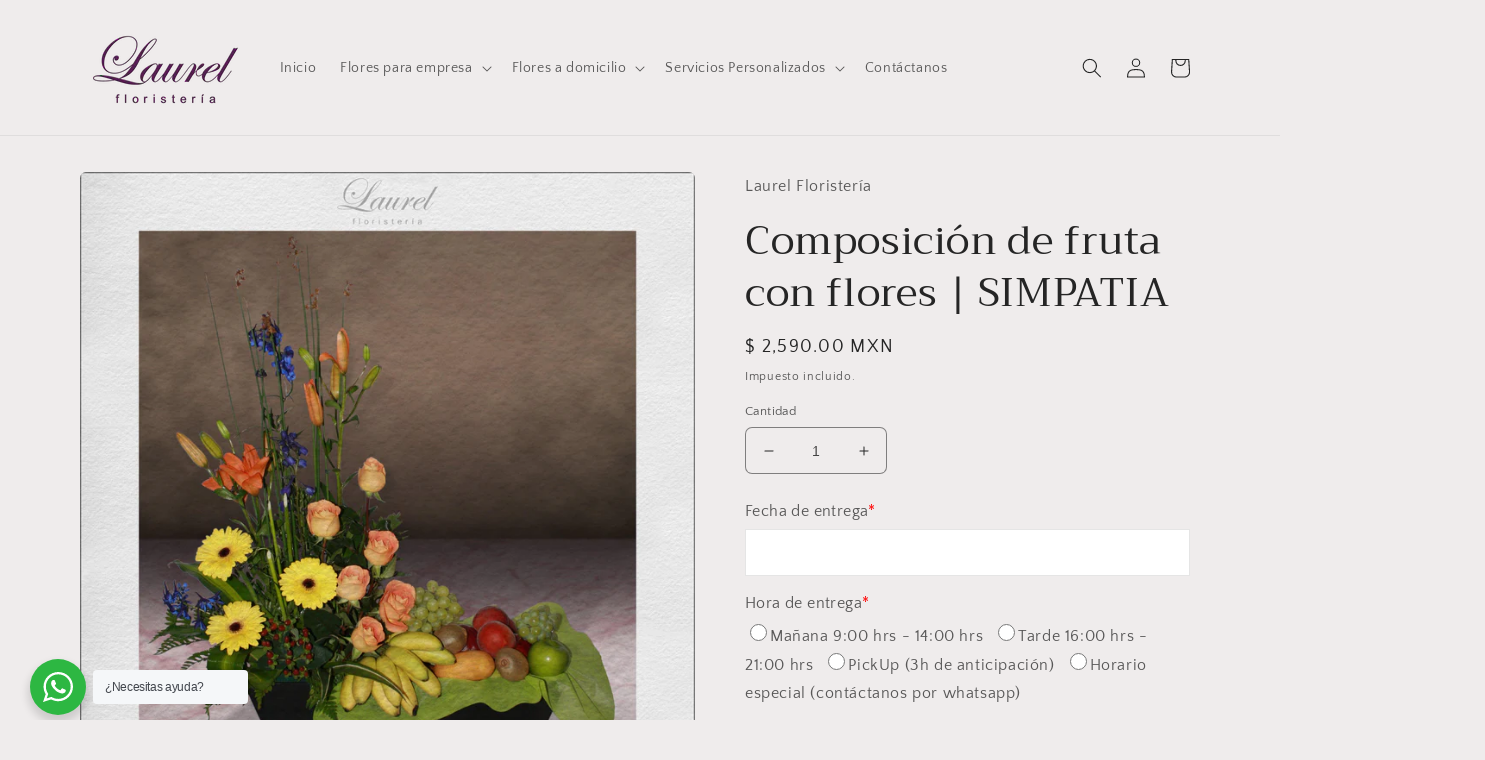

--- FILE ---
content_type: text/css
request_url: https://laurelfloristeria.com/cdn/shop/t/7/assets/avisplus-product-options.css?v=180267423227897899271657909431
body_size: 1523
content:
#avpoptions-container .ap-tooltip{position:relative;display:inline-block}#avpoptions-container .ap-label-tooltip label{display:inline;padding-right:.5rem}#avpoptions-container .ap-helptext{padding-bottom:1rem}@media only screen and (max-width: 768px){#avpoptions-container .ap-tooltip .ap-tooltiptext{font-size:1rem;max-width:20rem;position:fixed;bottom:auto;top:50%;left:50%;transform:translate(-50%);white-space:normal;margin-top:30px;margin-left:0;z-index:10000}#avpoptions-container .ap-tooltip .ap-tooltiptext:after{display:none}}#avpoptions-container .ap-tooltip:hover .ap-tooltip-inner{opacity:1;visibility:visible}#avpoptions-container .ap-tooltip-inner{position:absolute;bottom:calc(100% + 5px);background:#000;left:-8px;color:#fff;box-shadow:0 6px 30px #00000014;opacity:0;visibility:hidden;transition:all ease-in-out .5s;border-radius:5px;font-size:13px;text-align:center;z-index:999;white-space:nowrap;padding:7px}#avpoptions-container .ap-tooltip-inner:after{content:"";position:absolute;top:100%;left:11px;border-width:5px;border-style:solid;border-color:#000 transparent transparent transparent}#avpoptions-container>div>label{display:block;margin-bottom:.6rem;line-height:calc(1 + .5 / var(--font-body-scale));letter-spacing:.04rem}#avpoptions-container label.avp-productoptionswatchwrapper{display:inline-block;position:relative}#avpoptions-container .avp-productoptionswatchwrapper input[type=radio]:checked+.avp-productoptionswatch,#avpoptions-container .avp-productoptionswatchwrapper input[type=checkbox]:checked+.avp-productoptionswatch{border:1px solid #fff;box-shadow:0 0 0 1px currentColor}#avpoptions-container .avp-productoptionswatchwrapper input[type=radio]:checked+.avp-productoptionswatch-box .avp-productoptionswatch,#avpoptions-container .avp-productoptionswatchwrapper input[type=checkbox]:checked+.avp-productoptionswatch-box .avp-productoptionswatch{border:1px solid #fff;box-shadow:0 0 0 1px currentColor}#avpoptions-container .hover-text .avp-productoptionswatchwrapper .avp-productoptionswatch+span{position:absolute;visibility:hidden;opacity:0;transition:opacity .3s;border-radius:2px;bottom:80%;left:50%;transform:translate(-50%);margin-left:-3px;font-size:12px}#avpoptions-container .hover-text .avp-productoptionswatchwrapper .avp-productoptionswatch+span:after{content:"";position:absolute;top:100%;left:50%;margin-left:-5px;border-width:5px;border-style:solid;border-color:#333 transparent transparent transparent}#avpoptions-container .hover-text .avp-productoptionswatchwrapper:hover .avp-productoptionswatch+span{visibility:visible;opacity:1;padding:5px 10px;z-index:1;text-align:center;color:#fff;background-color:#333}#avpoptions-container label.avp-productoptionswatchwrapper,#avpoptions-container div[role=group] span>label,#avpoptions-container fieldset>label{margin-right:1rem}#avpoptions-container fieldset{border:.1rem solid #e5e5e5}#avpoptions-container{margin-bottom:1.3rem}#avpoptions-container input[type=text],#avpoptions-container input[type=number],#avpoptions-container select,#avpoptions-container textarea{border:.1rem solid #e5e5e5;display:flex;width:100%;padding:1.5rem}#avpoptions-container input:focus,#avpoptions-container select:focus,#avpoptions-container textarea:focus{outline:none}#avpoptions-container>div{margin-bottom:1.5rem}#avpoptions-container div.avp-required{color:red;display:inline-block}#avpoptions-container .avp-productoptionswatch{opacity:1;-webkit-transition:.3s ease-in-out;transition:.3s ease-in-out;border:1px solid #fff;box-shadow:0 0 0 1px #cccccc70;background-position:center;background-size:contain;background-repeat:no-repeat}#avpoptions-container .avp-productoptionswatch-box{position:relative;display:inline-block}#avpoptions-container .avp-productoptionswatch:hover{opacity:.7}#avpoptions-container .avp-productoptionswatch-box img{position:absolute;z-index:9999;opacity:0;-webkit-transition:opacity .3s;transition:opacity .3s;bottom:33px;left:-84px;width:200px;max-width:200px;display:none;border:1px solid #e4e4e4;border-radius:2px}#avpoptions-container .avp-productoptionswatch-box:hover img{opacity:1;display:block}#avp-productoption-total-add{background:none repeat scroll 0 0 #fff;border:1px solid #a9a8a8;color:#000;padding:3px 6px}#avp-productoption-totalpriceadd{color:#ad0000;font-weight:700}.avis-discount{margin:20px 0;max-width:100%;display:flex;justify-content:flex-end}.avis-discount-action{display:inline-flex;flex-wrap:wrap;width:404px;max-width:100%;justify-content:flex-start}.avis-discount-active{display:inline-flex;justify-content:space-between;max-width:100%}.avis-discount-input{background-color:#fff!important;color:#333!important;border:1px solid #d5d5d5!important;background-clip:padding-box!important;border-radius:5px!important;display:block!important;-webkit-box-sizing:border-box!important;box-sizing:border-box!important;word-break:normal!important;line-height:inherit!important;padding:13px 11px!important;height:46px!important;width:320px!important;max-width:100%!important;margin:0!important;outline:unset!important}.avis-discount-input:focus{outline:none!important;border-color:#1878b9!important;-webkit-box-shadow:0 0 0 1px #1878b9!important;box-shadow:0 0 0 1px #1878b9!important}.avis-discount-apply.avis-discount-apply-disable{background-color:#c8c8c8;cursor:default}.avis-discount-apply{display:inline-flex;align-items:center;background-color:#1878b9;-webkit-box-shadow:none;box-shadow:none;width:auto;margin-left:12px;white-space:nowrap;cursor:pointer;background-clip:border-box;-webkit-box-sizing:border-box;box-sizing:border-box;border:1px transparent solid;border-radius:5px;color:#fff;font-weight:500;padding:0 16px;text-align:center;position:relative;-moz-user-select:none;-webkit-user-select:none;-ms-user-select:none;-khtml-user-select:none;-o-user-select:none;user-select:none}.avis-discount-success-info{width:auto;border-radius:4px;background-color:#7171711c;color:#323232;font-size:14px;font-weight:600;padding:12px;overflow:hidden;display:flex;align-items:center}.avis-discount-error-info{font-size:14px;color:#e22120}.avis-discount-success-info .avis-svg-coupon{color:#717171;fill:currentColor;width:18px;height:18px;margin-right:5px}.avis-btn-progress{position:relative!important;background-position:center!important;background-repeat:no-repeat!important;background-size:30px!important;color:transparent!important}.avis-btn-progress{background-image:url("data:image/svg+xml,%3Csvg xmlns='http://www.w3.org/2000/svg' xmlns:xlink='http://www.w3.org/1999/xlink' style='margin:auto;display:block;' width='200px' height='200px' viewBox='0 0 100 100' preserveAspectRatio='xMidYMid'%3E%3Ccircle cx='50' cy='50' r='32' stroke-width='8' stroke='%23989898' stroke-dasharray='50.26548245743669 50.26548245743669' fill='none' stroke-linecap='round'%3E%3CanimateTransform attributeName='transform' type='rotate' repeatCount='indefinite' dur='1s' keyTimes='0;1' values='0 50 50;360 50 50'%3E%3C/animateTransform%3E%3C/circle%3E%3C/svg%3E")!important}.avis-discount-success-code{text-transform:uppercase}.avis-discount-success-info .avis-svg-close{stroke:#717171e6;fill:currentColor;width:12px;height:12px;margin-left:10px;cursor:pointer}.avis-discount-info{margin:8px 0 4px}.avis-text-decoration,s>.avisplus-cart-item-line-price{text-decoration:line-through;margin-right:1rem}.avis-hide{display:none!important}.field__input{font-size:1.3rem;line-height:calc(1 + .5 / var(--font-body-scale));letter-spacing:.04rem}.field__input:focus,.field__input:-webkit-autofill{outline:.2rem solid rgba(var(--color-foreground),.5);outline-offset:.1rem;box-shadow:0 0 0 .1rem rgb(var(--color-background)),0 0 .5rem .4rem rgba(var(--color-foreground),.3)}.field__input{box-shadow:none;text-overflow:ellipsis;white-space:nowrap;overflow:hidden;filter:none;min-width:auto;min-height:auto}.field__input:hover{box-shadow:none}.field__input{-webkit-appearance:none;appearance:none;background-color:rgb(var(--color-background));color:rgb(var(--color-foreground));font-size:1.6rem;width:100%;box-sizing:border-box;transition:box-shadow var(--duration-short) ease;border-radius:var(--inputs-radius);height:4.5rem;min-height:calc(var(--inputs-border-width) * 2);min-width:calc(7rem + (var(--inputs-border-width) * 2));position:relative;border:0}.field__input:focus-visible{box-shadow:0 0 0 calc(.1rem + var(--inputs-border-width)) rgba(var(--color-foreground));outline:0;border-radius:var(--inputs-radius)}.field__input:focus{box-shadow:0 0 0 calc(.1rem + var(--inputs-border-width)) rgba(var(--color-foreground));outline:0;border-radius:var(--inputs-radius)}.field__input{flex-grow:1;text-align:left;padding:1.5rem;margin:var(--inputs-border-width);transition:box-shadow var(--duration-short) ease}.field__input:focus~.field__label,.field__input:not(:placeholder-shown)~.field__label,.field__input:-webkit-autofill~.field__label,.customer .field input:focus~label,.customer .field input:not(:placeholder-shown)~label,.customer .field input:-webkit-autofill~label{font-size:1rem;top:calc(var(--inputs-border-width) + .5rem);left:calc(var(--inputs-border-width) + 2rem);letter-spacing:.04rem}.field__input:focus,.field__input:not(:placeholder-shown),.field__input:-webkit-autofill,.customer .field input:focus,.customer .field input:not(:placeholder-shown),.customer .field input:-webkit-autofill{padding:2.2rem 1.5rem .8rem 2rem;margin:var(--inputs-border-width)}.field__input::-webkit-search-cancel-button,.field input::-webkit-search-cancel-button{display:none}.field__input::placeholder,.field input::placeholder{opacity:0}.field__input:-webkit-autofill~.field__button,.field__input:-webkit-autofill~.field__label,.customer .field input:-webkit-autofill~label{color:#000}
/*# sourceMappingURL=/cdn/shop/t/7/assets/avisplus-product-options.css.map?v=180267423227897899271657909431 */


--- FILE ---
content_type: text/css
request_url: https://cdn.shopify.com/extensions/019bcf58-a117-7062-8b45-fbe736070fa3/avis-options-v1.7.134.31/assets/apo-date.min.css
body_size: 3638
content:
@font-face{font-family:jedatefont;src:url(jedatefont.eot?t=1510763148800);src:url(jedatefont.eot?t=1510763148800#iefix) format("embedded-opentype"),url(jedatefont.svg?t=1510763148800#jedatefont) format("svg")}.jedatefont{font-family:jedatefont!important;font-style:normal;-webkit-font-smoothing:antialiased;-moz-osx-font-smoothing:grayscale}.jedate,.jedate *{font-family:PingFangSC-Light,PingFang SC,Segoe UI,Lucida Grande,NotoSansHans-Light,Microsoft YaHei,\5fae\8f6f\96c5\9ed1,STHeiti,WenQuanYi Micro Hei,SimSun,sans-serif;margin:0}.jedate-content{display:block!important}.jedate{height:auto;font-size:12px;cursor:default;overflow:hidden;position:relative;display:inline-block;box-shadow:0 1px 6px #00000026}.jedate *{padding:0;list-style-type:none;-webkit-box-sizing:border-box;-moz-box-sizing:border-box;box-sizing:border-box;font-style:normal}.jedate table td,.jedate table thead{border:1px solid #fff}.jedate dl,.jedate li,.jedate ol,.jedate ul{list-style-type:none;font-style:normal;font-weight:300}.jedate .yearprev{left:0;font-size:14px}.jedate .monthprev{left:25px;font-size:14px}.jedate .yearnext{right:0;font-size:14px}.jedate .monthnext{right:25px;font-size:14px}.jedate .jedate-tips{position:absolute;top:40%;left:50%;z-index:800;width:200px;margin-left:-100px;line-height:20px;padding:15px;text-align:center;font-size:12px;color:red;background-color:#fffef4;border:1px solid #f7ce39;display:none}.jedate .timecontent ul::-webkit-scrollbar,.jedate-menu::-webkit-scrollbar{height:6px;width:6px;margin-right:5px;background-color:#f5f5f5;transition:.3s ease-in-out;border-radius:0}.jedate .timecontent ul::-webkit-scrollbar-track,.jedate-menu::-webkit-scrollbar-track{-webkit-border-radius:0px;border-radius:0}.jedate .timecontent ul::-webkit-scrollbar-thumb,.jedate-menu::-webkit-scrollbar-thumb{-webkit-border-radius:0px;border-radius:0;background:rgba(0,0,0,.5)}.jedate .timecontent ul::-webkit-scrollbar-thumb:hover,.jedate-menu::-webkit-scrollbar-thumb:hover{background:rgba(0,0,0,.6)}.jedate .timecontent ul::-webkit-scrollbar-thumb:active,.jedate-menu::-webkit-scrollbar-thumb:active{background:rgba(0,0,0,.8)}.jedate .timecontent ul::-webkit-scrollbar-thumb:window-inactive,.jedate-menu::-webkit-scrollbar-thumb:window-inactive{background:rgba(0,0,0,.4)}.monthnext.mnext.jedatefont,.monthprev.mprev.jedatefont{background-image:url("data:image/svg+xml,%3Csvg t='1613548410934' class='icon' viewBox='0 0 1024 1024' version='1.1' xmlns='http://www.w3.org/2000/svg' p-id='7772' width='16' height='16'%3E%3Cpath d='M675.84 865.28c-6.656 0-13.312-2.56-17.92-7.68L311.808 512l345.6-345.6c10.24-10.24 26.112-10.24 36.352 0s10.24 26.112 0 36.352L384.512 512l309.76 309.76c10.24 10.24 10.24 26.112 0 36.352-5.12 4.608-11.776 7.168-18.432 7.168z' p-id='7773'%3E%3C/path%3E%3C/svg%3E")}.jedate .jedate-hmsmask{width:100%;display:block;background-color:#000000b3;background-color:#fff;position:absolute;top:0;left:0;right:0;bottom:36px;z-index:100}.jedatetipscon{color:#333;float:left;overflow:hidden;background-color:#fffef4;line-height:22px;padding:6px;border:1px solid #f7ce39;font-style:normal;font-family:Arial,\5b8b\4f53,"sans-serif";font-size:12px;font-weight:300}.jedatetipscon p{padding:0;margin:0;font-size:12px}.jedate .jedate-content .daystable td.red,.jedatetipscon p.red{color:red}.jedate.leftmenu{padding-left:90px}.jedate .jedate-menu{width:90px;position:absolute;top:0;left:0;bottom:0;z-index:10;background:#f2f2f2;border-right:1px solid #efefef;border-radius:4px 0 0 4px;overflow:auto;display:block;padding:4px 0}.jedate .jedate-menu p{height:30px;line-height:30px;padding-left:8px;overflow:hidden;font-size:12px;cursor:pointer}.jedate .jedate-content .daystable td.action,.jedate .jedate-content .daystable td.action .lunar,.jedate .jedate-content .daystable td.action:hover,.jedate .jedate-menu p:hover,.jedate .jedate-time .hmslist ul li.action,.jedate-time .hmslist ul li.action:hover{background-color:#00a680;color:#fff}.jedate .jedate-wrap{min-width:230px;background:#fff;overflow:hidden}.jedate .jedate-pane{width:230px;float:left;overflow:hidden}.jedate .jedate-header{width:100%;height:36px;line-height:36px;float:left;text-align:center;padding:0 50px;position:relative}.jedate .jedate-header em{width:25px;line-height:36px;position:absolute;color:#666;top:0;background-repeat:no-repeat;background-position:center center;cursor:pointer;height:25px;margin-top:5px}.jedate .jedate-header .ymbtn{padding:8px;border-radius:4px;cursor:pointer;font-size:14px}.jedate .jedate-content{width:100%;height:220px;float:left;padding:5px;overflow:hidden}.jedate .jedate-content.bordge{border-left:1px solid #e9e9e9}.jedate .jedate-content .daystable,.jedate .jedate-content .monthtable,.jedate .jedate-content .yeartable{width:100%;border-collapse:collapse;border-spacing:0;border:1px solid #fff}.jedate .jedate-content .monthtable td,.jedate .jedate-content .yeartable td{width:73px;height:51px;line-height:51px;text-align:center;position:relative;overflow:hidden;font-size:14px}.jedate .jedate-content .monthtable td span,.jedate .jedate-content .yeartable td span{padding:8px 10px;border:1px solid #fff}.jedate .jedate-content .monthtable td.action span,.jedate .jedate-content .monthtable td.action span:hover,.jedate .jedate-content .yeartable td.action span,.jedate .jedate-content .yeartable td.action span:hover{background-color:#00a680;border:1px solid #00a680;color:#fff}.jedate .jedate-content .monthtable td span:hover,.jedate .jedate-content .yeartable td span:hover{background-color:#f2f2f2;border:1px solid #f2f2f2}.jedate .jedate-content .monthtable td.disabled span,.jedate .jedate-content .monthtable td.disabled span:hover,.jedate .jedate-content .yeartable td.disabled span,.jedate .jedate-content .yeartable td.disabled span:hover{color:#bbb;background-color:#fff;border:1px solid #fff}.jedate .jedate-content .monthtable td.contain span,.jedate .jedate-content .monthtable td.contain span:hover,.jedate .jedate-content .yeartable td.contain span,.jedate .jedate-content .yeartable td.contain span:hover{background-color:#d0f0e3;border:1px solid #d0f0e3}.jedate.grid .daystable td,.jedate.grid .daystable thead{border:1px solid #f2f2f2}.jedate .jedate-content .daystable td.disabled:hover,.jedate .jedate-content .daystable thead{background-color:#fff}.jedate .jedate-content .daystable th{width:31px;height:27px;text-align:center;position:relative;overflow:hidden;font-size:12px;font-weight:400}.jedate .jedate-content .daystable td,.jedate .jedate-content .daystable td .nolunar,.jedate .jedate-content .daystable td .solar,.jedate .jedate-time .hmslist ul li{font-size:14px;font-family:Arial,\5b8b\4f53,"sans-serif"}.jedate .jedate-content .daystable td{text-align:center;position:relative;overflow:hidden}.jedate .jedate-content .daystable td .nolunar{line-height:29px}.jedate .jedate-content .daystable td .solar{height:14px;line-height:14px;padding-top:2px;display:block}.jedate .jedate-content .daystable td .lunar{height:15px;line-height:15px;font-size:12px;overflow:hidden;display:block;font-family:Arial,\5b8b\4f53,"sans-serif";color:#888;transform:scale(.95)}.jedate .jedate-content .daystable td.other,.jedate .jedate-content .daystable td.other .lunar,.jedate .jedate-content .daystable td.other .nolunar{color:#0da}.jedate .jedate-content .daystable td.disabled,.jedate .jedate-content .daystable td.disabled .lunar,.jedate .jedate-content .daystable td.disabled .nolunar{color:#bbb}.jedate .jedate-content .daystable td.contain,.jedate .jedate-content .daystable td.contain:hover{background-color:#0da;color:#fff}.jedate .jedate-content .daystable td:hover,.jedate .jedate-time .hmslist ul li:hover{background-color:#f2f2f2}.jedate .jedate-content .daystable td .marks{width:5px;height:5px;background-color:red;-webkit-border-radius:50%;border-radius:50%;position:absolute;right:2px;top:4px}.jedate .jedate-content .daystable td.action .marks{width:5px;height:5px;background-color:#fff;-webkit-border-radius:50%;border-radius:50%;position:absolute;right:2px;top:4px}.jedate .jedate-time{overflow:hidden;background-color:#fff;position:absolute;top:0;right:0;z-index:150}.jedate .jedate-time .timeheader{width:100%;float:left;height:36px;line-height:36px;text-align:center;position:relative}.jedate .jedate-time .timecontent{width:100%;float:left}.jedate .jedate-time .hmstitle{width:211px;margin:0 auto;overflow:hidden;padding-top:4px;text-align:center}.jedate .jedate-time .hmstitle p{width:33.33%;float:left;height:30px;line-height:30px;font-size:13px}.jedate .jedate-time .hmslist{width:211px;margin:0 auto 6px;border:1px solid #ddd;border-right:none;overflow:hidden}.jedate .jedate-footbtn .btnscon,.jedate .jedate-footbtn .timecon{margin-top:4px;border-radius:4px;display:block;line-height:28px;overflow:hidden}.jedate .jedate-time .hmslist .hmsauto{height:100%;margin:0;text-align:center}.jedate .jedate-time .hmslist ul{width:70px;height:174px;float:left;border-right:1px solid #ddd;overflow:hidden}.jedate .jedate-time .hmslist .hmsauto:hover ul{overflow-y:auto}.jedate .jedate-time .hmslist ul li{width:130%;padding-left:26px;text-align:left;height:25px;line-height:25px}.jedate .jedate-time .hmslist ul li.disabled{background-color:#fbfbfb;color:#ccc}.jedate .jedate-time .hmslist ul li.disabled.action{background-color:#00a680;color:#fff;filter:Alpha(opacity=30);opacity:.3}.jedate .jedate-footbtn{height:36px;padding:0 6px;border-top:1px solid #e9e9e9;overflow:hidden}.jedate .jedate-footbtn .timecon{padding:0 5px;float:left}.jedate .jedate-footbtn .btnscon{float:right;font-size:12px}.jedate .jedate-footbtn .btnscon span{float:left;padding:0 5px;border-right:1px solid #fff;display:block;height:28px;line-height:28px;text-align:center;overflow:hidden}.jedate .jedate-footbtn .btnscon span:last-child{border-right:none}.monthnext.mnext.jedatefont{-moz-transform:rotate(180deg);-webkit-transform:rotate(180deg);transform:rotate(180deg)}.yearnext.ynext.jedatefont,.yearprev.yprev.jedatefont{background-image:url("data:image/svg+xml,%3Csvg t='1613530423870' class='icon' viewBox='0 0 1024 1024' version='1.1' xmlns='http://www.w3.org/2000/svg' p-id='2286' width='16' height='16'%3E%3Cpath d='M541.44 840.3456L245.76 541.44l285.44-295.0144a32.9216 32.9216 0 0 0 0-45.4656 30.208 30.208 0 0 0-44.1344 0l-309.76 320a32.768 32.768 0 0 0 0 45.4144c2.56 2.56 5.12 3.84 8.3456 5.7856L496.64 886.4256c12.8 12.8 32.6144 12.8 45.4144 0a34.2528 34.2528 0 0 0-0.6144-46.08z' fill='' p-id='2287'%3E%3C/path%3E%3Cpath d='M807.0144 840.3456l-295.68-298.9056 285.44-295.0144a32.9216 32.9216 0 0 0 0-45.4656 30.208 30.208 0 0 0-44.1344 0l-309.76 320a32.8704 32.8704 0 0 0 0 45.4144c2.56 2.56 5.12 3.84 8.3456 5.7856l311.04 314.2656c12.8 12.8 32.6144 12.8 45.4144 0a34.304 34.304 0 0 0-0.6656-46.08z' fill='' p-id='2288'%3E%3C/path%3E%3C/svg%3E")}.yearnext.ynext.jedatefont{-moz-transform:rotate(180deg);-webkit-transform:rotate(180deg);transform:rotate(180deg)}.jedate{background:#fff;border:1px solid #dbdbdb;box-shadow:0 4px 12px #00000026;border-radius:8px;padding:5px 15px}.jedate .jedate-header,.jedate .jedate-time .timeheader{background-color:transparent!important;font-family:Tahoma,sans-serif;font-size:12px;font-weight:600;color:#4a4a4a!important}.jedate .jedate-content .daystable th,.jedate .jedate-footbtn,.jedate .jedate-time .hmslist,.jedate .jedate-time .hmslist ul{border:none}.jedate .jedate-footbtn .btnscon span,.jedate .jedate-footbtn .timecon{background-color:transparent!important;font-family:Tahoma,sans-serif;font-size:12px;font-weight:600;color:#4a4a4a!important;cursor:pointer}.jedate .jedate-content .daystable td{cursor:pointer;border-radius:4px;width:32px;height:32px}.jedate .jedate-footbtn .btnscon span:hover,.jedate .jedate-footbtn .timecon:hover,.jedate .jedate-header .ymbtn:hover,.jedate .jedate-header em:hover{background-color:#f0f0f0!important;border-radius:4px}.jedate .jedate-time{padding-bottom:7px;width:100%}.jedate .jedate-time .timepane{width:240px;float:left}.ymq-date{background-image:url("data:image/svg+xml,%3Csvg t='1613967765350' class='icon' viewBox='0 0 1024 1024' version='1.1' xmlns='http://www.w3.org/2000/svg' p-id='2145' width='20' height='20'%3E%3Cpath d='M831.97 64.09H704.03V32.045a32.045 32.045 0 0 0-64.09 0V64.09H384.06V32.045a32.045 32.045 0 0 0-64.09 0V64.09H191.312A191.312 191.312 0 0 0 0 250.14v586.851a191.312 191.312 0 0 0 191.312 186.051H831.97a191.312 191.312 0 0 0 191.313-191.312V255.88A191.312 191.312 0 0 0 831.97 64.09z m127.94 767.88a128.18 128.18 0 0 1-127.94 127.94H191.312a127.94 127.94 0 0 1-127.94-127.94V415.865H959.91z m0-479.955H64.09v-95.656A127.94 127.94 0 0 1 191.312 127.94h127.94v63.372a32.045 32.045 0 0 0 64.09 0V127.94h255.88v63.372a32.045 32.045 0 0 0 64.09 0V127.94h127.94a128.18 128.18 0 0 1 127.94 127.94z' p-id='2146'%3E%3C/path%3E%3Cpath d='M296.295 621.766H186.53a36.589 36.589 0 0 1 0-73.177h109.765a36.589 36.589 0 1 1 0 73.177z m292.47 0H442.41a36.589 36.589 0 0 1 0-73.177h146.354a36.589 36.589 0 0 1 0 73.177z m255.88 0H735.118a36.589 36.589 0 1 1 0-73.177h109.527a36.589 36.589 0 1 1 0 73.177z m-548.35 219.291H186.53a36.589 36.589 0 1 1 0-73.177h109.765a36.589 36.589 0 0 1 0 73.177z m292.47 0H442.41a36.589 36.589 0 0 1 0-73.177h146.354a36.589 36.589 0 0 1 0 73.177z m255.88 0H735.118a36.589 36.589 0 1 1 0-73.177h109.527a36.589 36.589 0 1 1 0 73.177z' p-id='2147'%3E%3C/path%3E%3C/svg%3E");background-repeat:no-repeat;background-position:97% center}.datepicker,.datepicker--pointer{background:#fff;position:absolute}.jedate .jedate-time .hmslist ul::-webkit-scrollbar{width:3px;height:1px}.jedate .jedate-time .hmslist ul::-webkit-scrollbar-thumb{border-radius:20px;-webkit-box-shadow:inset 0 0 5px rgba(0,0,0,.2);background:#c4c1c1}.jedate .jedate-time .hmslist ul::-webkit-scrollbar-track{-webkit-box-shadow:inset 0 0 5px rgba(0,0,0,.2);border-radius:20px;background:#f9f9f9}.datepicker--cells{display:-webkit-flex;display:-ms-flexbox;display:flex;-webkit-flex-wrap:wrap;-ms-flex-wrap:wrap;flex-wrap:wrap}.datepicker--cell{border-radius:4px;cursor:pointer;display:-webkit-flex;display:-ms-flexbox;display:flex;position:relative;-webkit-align-items:center;-ms-flex-align:center;align-items:center;-webkit-justify-content:center;-ms-flex-pack:center;justify-content:center;height:32px;z-index:1}.datepicker--cell.-focus-{background:#f0f0f0}.datepicker--cell.-current-{font-weight:600}.datepicker--cell.-current-.-focus-,.datepicker--cell.-current-.-in-range-{color:#4a4a4a}.datepicker--cell.-in-range-{background:rgba(92,196,239,.1);color:#4a4a4a;padding:0;background-clip:content-box;border-radius:0}.datepicker--cell.-disabled-.-current-.-focus-,.datepicker--cell.-disabled-.-focus-{color:#aeaeae}.datepicker--cell.-in-range-.-focus-{background-color:#5cc4ef33}.datepicker--cell.-disabled-{cursor:default;color:#aeaeae}.datepicker--cell.-disabled-.-in-range-{color:#a1a1a1}.datepicker--cell.-range-from-{background-color:#5cc4ef1a;border-radius:4px 0 0 4px}.datepicker--cell.-range-to-{background-color:#5cc4ef1a;border-radius:0 4px 4px 0}.datepicker--cell.-selected-,.datepicker--cell.-selected-.-current-{color:#fff;background:rgb(44 110 203)}.-selected-.-focus-.datepicker--cell-day.-other-month-,.-selected-.-focus-.datepicker--cell-year.-other-decade-,.datepicker--cell.-selected-.-focus-{background:rgb(31 81 153)}.datepicker--cell.-range-from-.-range-to-{border-radius:4px}.datepicker--cell.-selected-{border:none}.datepicker--days-names{display:-webkit-flex;display:-ms-flexbox;display:flex;-webkit-flex-wrap:wrap;-ms-flex-wrap:wrap;flex-wrap:wrap;margin:8px 0 3px}.datepicker--day-name{color:#4a4a4a;display:-webkit-flex;display:-ms-flexbox;display:flex;-webkit-align-items:center;-ms-flex-align:center;align-items:center;-webkit-justify-content:center;-ms-flex-pack:center;justify-content:center;-webkit-flex:1;-ms-flex:1;flex:1;text-align:center;text-transform:uppercase;font-size:.8em}.datepicker--body,.datepicker-inline .datepicker--pointer{display:none}.datepicker--cell-day{width:14.28571%}.datepicker--cells-months{height:170px}.datepicker--cell-month{width:33.33%;height:25%}.datepicker--cells-years,.datepicker--years{height:170px}.datepicker--cell-year{width:25%;height:33.33%}.datepickers-container{position:absolute;left:0;top:0}.datepicker{padding:8px;border:1px solid #dbdbdb;box-shadow:0 4px 12px #00000026;border-radius:4px;box-sizing:content-box;font-family:Tahoma,sans-serif;font-size:14px;color:#4a4a4a;width:250px;left:-100000px;opacity:0;transition:opacity .3s,transform .3s,left 0s .3s,-webkit-transform .3s;z-index:100}.datepicker.-from-top-{-webkit-transform:translateY(-8px);transform:translateY(-8px)}.datepicker.-from-right-{-webkit-transform:translateX(8px);transform:translate(8px)}.datepicker.-from-bottom-{-webkit-transform:translateY(8px);transform:translateY(8px)}.datepicker.-from-left-{-webkit-transform:translateX(-8px);transform:translate(-8px)}.datepicker.active{opacity:1;-webkit-transform:translate(0);transform:translate(0);transition:opacity .3s,transform .3s,left,-webkit-transform .3s}.datepicker-inline .datepicker{border-color:#d7d7d7;box-shadow:none;position:static;left:auto;right:auto;opacity:1;-webkit-transform:none;transform:none}.datepicker--content{box-sizing:content-box;padding:4px}.datepicker--pointer{border-top:1px solid #dbdbdb;border-right:1px solid #dbdbdb;width:10px;height:10px;z-index:-1}.datepicker--nav-action:hover,.datepicker--nav-title:hover{background:#f0f0f0}.-top-center- .datepicker--pointer,.-top-left- .datepicker--pointer,.-top-right- .datepicker--pointer{top:calc(100% - 4px);-webkit-transform:rotate(135deg);transform:rotate(135deg)}.-right-bottom- .datepicker--pointer,.-right-center- .datepicker--pointer,.-right-top- .datepicker--pointer{right:calc(100% - 4px);-webkit-transform:rotate(225deg);transform:rotate(225deg)}.-bottom-center- .datepicker--pointer,.-bottom-left- .datepicker--pointer,.-bottom-right- .datepicker--pointer{bottom:calc(100% - 4px);-webkit-transform:rotate(315deg);transform:rotate(315deg)}.-left-bottom- .datepicker--pointer,.-left-center- .datepicker--pointer,.-left-top- .datepicker--pointer{left:calc(100% - 4px);-webkit-transform:rotate(45deg);transform:rotate(45deg)}.-bottom-left- .datepicker--pointer,.-top-left- .datepicker--pointer{left:10px}.-bottom-right- .datepicker--pointer,.-top-right- .datepicker--pointer{right:10px}.-bottom-center- .datepicker--pointer,.-top-center- .datepicker--pointer{left:calc(50% - 5px)}.-left-top- .datepicker--pointer,.-right-top- .datepicker--pointer{top:10px}.-left-bottom- .datepicker--pointer,.-right-bottom- .datepicker--pointer{bottom:10px}.-left-center- .datepicker--pointer,.-right-center- .datepicker--pointer{top:calc(50% - 5px)}.datepicker--body.active{display:block}.datepicker--nav{display:-webkit-flex;display:-ms-flexbox;display:flex;-webkit-justify-content:space-between;-ms-flex-pack:justify;justify-content:space-between;min-height:32px;padding:4px}.datepicker--nav-action,.datepicker--nav-title{font-size:12px;font-weight:600;display:-webkit-flex;display:-ms-flexbox;display:flex;cursor:pointer;-webkit-align-items:center;-ms-flex-align:center;align-items:center;-webkit-justify-content:center;-ms-flex-pack:center;justify-content:center}.datepicker--nav-action{width:32px;border-radius:4px;-webkit-user-select:none;-moz-user-select:none;-ms-user-select:none;user-select:none}.datepicker--nav-action.-disabled-{visibility:hidden}.datepicker--nav-action svg{width:25px;height:auto}.datepicker--nav-action path{fill:#4a4a4a}.datepicker--nav-title{border-radius:4px;padding:0 8px}.datepicker--nav-title i{font-style:normal;color:#9c9c9c;margin-left:5px}.datepicker--nav-title.-disabled-{cursor:default;background:0 0}.datepicker--buttons{display:-webkit-flex;display:-ms-flexbox;display:flex;padding:4px;border-top:1px solid #efefef}.datepicker--button{color:#4eb5e6;cursor:pointer;border-radius:4px;-webkit-flex:1;-ms-flex:1;flex:1;display:-webkit-inline-flex;display:-ms-inline-flexbox;display:inline-flex;-webkit-justify-content:center;-ms-flex-pack:center;justify-content:center;-webkit-align-items:center;-ms-flex-align:center;align-items:center;height:32px}.datepicker--button:hover{color:#4a4a4a;background:#f0f0f0}.-disabled-.-focus-.datepicker--cell-day.-other-month-,.-disabled-.-focus-.datepicker--cell-year.-other-decade-,.datepicker--cell-day.-other-month-,.datepicker--cell-year.-other-decade-{color:#dedede}.datepicker--cell-day.-other-month-:hover,.datepicker--cell-year.-other-decade-:hover{color:#c5c5c5}.-selected-.datepicker--cell-day.-other-month-,.-selected-.datepicker--cell-year.-other-decade-{color:#fff;background:rgb(44 110 203)}.-in-range-.datepicker--cell-day.-other-month-,.-in-range-.datepicker--cell-year.-other-decade-{background-color:#5cc4ef1a;color:#ccc}.-in-range-.-focus-.datepicker--cell-day.-other-month-,.-in-range-.-focus-.datepicker--cell-year.-other-decade-{background-color:#5cc4ef33}.datepicker--cell-day.-other-month-:empty,.datepicker--cell-year.-other-decade-:empty{background:0 0;border:none}@media (max-width:768px){.jedate .jedate-pane,.jedate .jedate-time .timepane{width:50%}.jedate .jedate-time .hmslist,.jedate .jedate-time .hmstitle{width:100%}.jedate .jedate-time .hmslist ul{width:33.333%}.jedate-pane:last-child:first-child,.timepane:last-child:first-child{width:231px}}